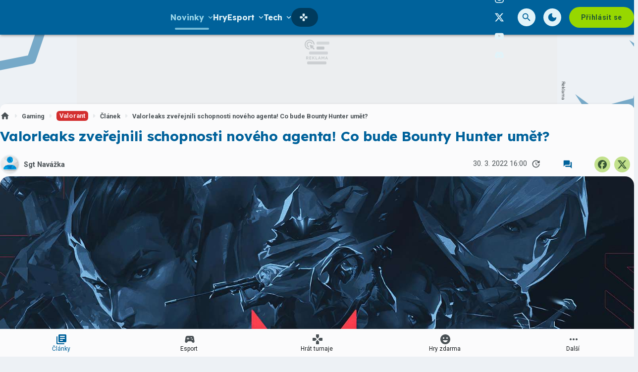

--- FILE ---
content_type: text/html; charset=utf-8
request_url: https://www.google.com/recaptcha/api2/aframe
body_size: 267
content:
<!DOCTYPE HTML><html><head><meta http-equiv="content-type" content="text/html; charset=UTF-8"></head><body><script nonce="EoFtavcHpJfiWvRxR8bV2Q">/** Anti-fraud and anti-abuse applications only. See google.com/recaptcha */ try{var clients={'sodar':'https://pagead2.googlesyndication.com/pagead/sodar?'};window.addEventListener("message",function(a){try{if(a.source===window.parent){var b=JSON.parse(a.data);var c=clients[b['id']];if(c){var d=document.createElement('img');d.src=c+b['params']+'&rc='+(localStorage.getItem("rc::a")?sessionStorage.getItem("rc::b"):"");window.document.body.appendChild(d);sessionStorage.setItem("rc::e",parseInt(sessionStorage.getItem("rc::e")||0)+1);localStorage.setItem("rc::h",'1769394384882');}}}catch(b){}});window.parent.postMessage("_grecaptcha_ready", "*");}catch(b){}</script></body></html>

--- FILE ---
content_type: application/javascript; charset=utf-8
request_url: https://fundingchoicesmessages.google.com/f/AGSKWxUBtiGSVv0IIZ8XanOzozFZmNeEXy9DMMRXZC3UNfo_lpXXSupZBcEvYwpz5llFGj65DuxSc-KWPvJLgXHIakQ1uSqrZGspe7DYKbs0IebF7Inl-hPBXFN-fF8n_OSvLp3IfAn71Q==?fccs=W251bGwsbnVsbCxudWxsLG51bGwsbnVsbCxudWxsLFsxNzY5Mzk0MzgzLDkyMjAwMDAwMF0sbnVsbCxudWxsLG51bGwsW251bGwsWzddXSwiaHR0cHM6Ly9ncnVuZXguY29tL2FydGljbGUvdmFsb3JsZWFrcy16dmVyZWpuaWxpLXNjaG9wbm9zdGktbm92ZWhvLWFnZW50YS1jby1idWRlLWJvdW50eS1odW50ZXItdW1ldCIsbnVsbCxbWzgsIms2MVBCam1rNk8wIl0sWzksImVuLVVTIl0sWzE5LCIyIl0sWzE3LCJbMF0iXSxbMjQsIiJdLFsyOSwiZmFsc2UiXV1d
body_size: -216
content:
if (typeof __googlefc.fcKernelManager.run === 'function') {"use strict";this.default_ContributorServingResponseClientJs=this.default_ContributorServingResponseClientJs||{};(function(_){var window=this;
try{
var QH=function(a){this.A=_.t(a)};_.u(QH,_.J);var RH=_.ed(QH);var SH=function(a,b,c){this.B=a;this.params=b;this.j=c;this.l=_.F(this.params,4);this.o=new _.dh(this.B.document,_.O(this.params,3),new _.Qg(_.Qk(this.j)))};SH.prototype.run=function(){if(_.P(this.params,10)){var a=this.o;var b=_.eh(a);b=_.Od(b,4);_.ih(a,b)}a=_.Rk(this.j)?_.be(_.Rk(this.j)):new _.de;_.ee(a,9);_.F(a,4)!==1&&_.G(a,4,this.l===2||this.l===3?1:2);_.Fg(this.params,5)&&(b=_.O(this.params,5),_.hg(a,6,b));return a};var TH=function(){};TH.prototype.run=function(a,b){var c,d;return _.v(function(e){c=RH(b);d=(new SH(a,c,_.A(c,_.Pk,2))).run();return e.return({ia:_.L(d)})})};_.Tk(8,new TH);
}catch(e){_._DumpException(e)}
}).call(this,this.default_ContributorServingResponseClientJs);
// Google Inc.

//# sourceURL=/_/mss/boq-content-ads-contributor/_/js/k=boq-content-ads-contributor.ContributorServingResponseClientJs.en_US.k61PBjmk6O0.es5.O/d=1/exm=kernel_loader,loader_js_executable/ed=1/rs=AJlcJMztj-kAdg6DB63MlSG3pP52LjSptg/m=web_iab_tcf_v2_signal_executable
__googlefc.fcKernelManager.run('\x5b\x5b\x5b8,\x22\x5bnull,\x5b\x5bnull,null,null,\\\x22https:\/\/fundingchoicesmessages.google.com\/f\/AGSKWxURf1bgsCismL7VN8CO1wtqX6Tf3kOn000HypDuL3fvfWMVCppNaHWpW3IOAJQpfPsB6jmPTO0IbxGKv5zgpwTOcDernw0ogAF9zPCQWkqvZADRf4UCFBRbxrfUtisFW5bCvY6KOg\\\\u003d\\\\u003d\\\x22\x5d,null,null,\x5bnull,null,null,\\\x22https:\/\/fundingchoicesmessages.google.com\/el\/AGSKWxWOGmVKgp0nB2oYYZpUCzxcSGGSDjO-ujsfic3SXkKlr3L0cT2wENLylLJ0YI9OksWnEerYnZQeoe8-ZIlOVZI8nzm-uRn5O6LtMu3ha-pqy7E2pzEdCkzTHRSRGgsbNAOEcQROOw\\\\u003d\\\\u003d\\\x22\x5d,null,\x5bnull,\x5b7\x5d\x5d\x5d,\\\x22grunex.com\\\x22,1,\\\x22cs\\\x22,null,null,null,null,1\x5d\x22\x5d\x5d,\x5bnull,null,null,\x22https:\/\/fundingchoicesmessages.google.com\/f\/AGSKWxWuOhwFuFL3JmSaDcSB2x7FwY7XTgGMHLc6I9Y1VfT7jPsAD79RQ7BqTeeP_LXv3SuR-7jtdU2QXmp9sgWHeBeMYomWd5Lw6M4vJdKMKexZqHzJOgWreAI0_-IdibD9iOvzm6BAiw\\u003d\\u003d\x22\x5d\x5d');}

--- FILE ---
content_type: application/javascript; charset=utf-8
request_url: https://fundingchoicesmessages.google.com/f/AGSKWxW0557virbhYpnA9fTOd0d52_LrbuMVFUM5lc6AP94MSN4sHCaqh8_-hgpGcD5mPbCB_XCMvuOFxPVGUFLfQSHaAlnj1JMWwUfkQ7sXWSXvo7eKGPgEAmyVTYHtjHAEukcdBJQXOLdcpzRWShOIAcKnxphDe7vnnF6edKNay-dNuQst2MzzeXbVpGUw/_/plus/ad_/msn-exo-=tickerReportAdCallback__ad640./ad_show?
body_size: -1288
content:
window['736f5f0d-14ef-47b7-b8a8-992c5ecbcf79'] = true;